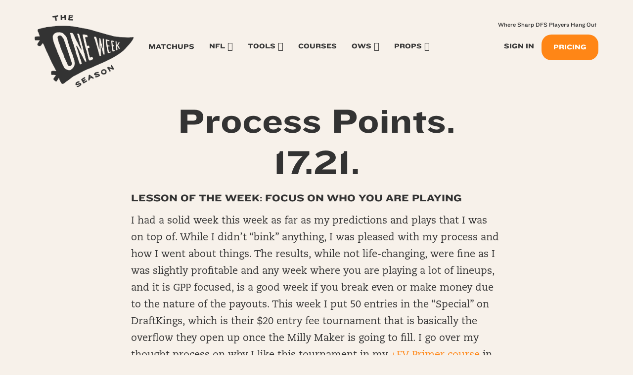

--- FILE ---
content_type: text/html; charset=UTF-8
request_url: https://oneweekseason.com/process-points-17-21/
body_size: 15398
content:
<!DOCTYPE html>
<html lang="en-US">
<head>
	<meta charset="UTF-8">
	<meta name="viewport" content="width=device-width, initial-scale=1.0">
	<meta http-equiv="X-UA-Compatible" content="IE=edge">

	<title>Process Points. 17.21. - One Week Season</title>

	<link rel="profile" href="https://gmpg.org/xfn/11">
	<link rel="icon" href="https://oneweekseason.com/wp-content/uploads/2022/05/cropped-ows-trans-512-32x32.png" sizes="32x32" />
<link rel="icon" href="https://oneweekseason.com/wp-content/uploads/2022/05/cropped-ows-trans-512-192x192.png" sizes="192x192" />
<link rel="apple-touch-icon" href="https://oneweekseason.com/wp-content/uploads/2022/05/cropped-ows-trans-512-180x180.png" />
<meta name="msapplication-TileImage" content="https://oneweekseason.com/wp-content/uploads/2022/05/cropped-ows-trans-512-270x270.png" />
	<link rel="pingback" href="https://oneweekseason.com/xmlrpc.php">

	<meta name='robots' content='index, follow, max-image-preview:large, max-snippet:-1, max-video-preview:-1' />

	<!-- This site is optimized with the Yoast SEO plugin v19.4 - https://yoast.com/wordpress/plugins/seo/ -->
	<link rel="canonical" href="https://oneweekseason.com/process-points-17-21/" />
	<meta property="og:locale" content="en_US" />
	<meta property="og:type" content="article" />
	<meta property="og:title" content="Process Points. 17.21. - One Week Season" />
	<meta property="og:description" content="Lesson of the Week: Focus On Who You Are Playing I had a solid week this week as far as my predictions and plays that I was on top of. While I didn’t “bink” anything, I was pleased with my process and how I went about things. The results, while not life-changing, were fine as [&hellip;]" />
	<meta property="og:url" content="https://oneweekseason.com/process-points-17-21/" />
	<meta property="og:site_name" content="One Week Season" />
	<meta property="article:modified_time" content="2021-12-29T03:05:47+00:00" />
	<meta property="og:image" content="https://oneweekseason.com/wp-content/uploads/2021/12/Screen-Shot-2021-12-28-at-9.59.58-PM-1024x777.png" />
	<meta name="twitter:card" content="summary_large_image" />
	<meta name="twitter:site" content="@jmtowin" />
	<script type="application/ld+json" class="yoast-schema-graph">{"@context":"https://schema.org","@graph":[{"@type":"WebSite","@id":"https://oneweekseason.com/#website","url":"https://oneweekseason.com/","name":"One Week Season","description":"Professional NFL Research and Information :: Sports Betting and Daily Fantasy Football","potentialAction":[{"@type":"SearchAction","target":{"@type":"EntryPoint","urlTemplate":"https://oneweekseason.com/?s={search_term_string}"},"query-input":"required name=search_term_string"}],"inLanguage":"en-US"},{"@type":"ImageObject","inLanguage":"en-US","@id":"https://oneweekseason.com/process-points-17-21/#primaryimage","url":"https://oneweekseason.com/wp-content/uploads/2021/12/Screen-Shot-2021-12-28-at-9.59.58-PM.png","contentUrl":"https://oneweekseason.com/wp-content/uploads/2021/12/Screen-Shot-2021-12-28-at-9.59.58-PM.png","width":1468,"height":1114},{"@type":"WebPage","@id":"https://oneweekseason.com/process-points-17-21/","url":"https://oneweekseason.com/process-points-17-21/","name":"Process Points. 17.21. - One Week Season","isPartOf":{"@id":"https://oneweekseason.com/#website"},"primaryImageOfPage":{"@id":"https://oneweekseason.com/process-points-17-21/#primaryimage"},"image":{"@id":"https://oneweekseason.com/process-points-17-21/#primaryimage"},"thumbnailUrl":"https://oneweekseason.com/wp-content/uploads/2021/12/Screen-Shot-2021-12-28-at-9.59.58-PM-1024x777.png","datePublished":"2021-10-09T00:55:51+00:00","dateModified":"2021-12-29T03:05:47+00:00","breadcrumb":{"@id":"https://oneweekseason.com/process-points-17-21/#breadcrumb"},"inLanguage":"en-US","potentialAction":[{"@type":"ReadAction","target":["https://oneweekseason.com/process-points-17-21/"]}]},{"@type":"BreadcrumbList","@id":"https://oneweekseason.com/process-points-17-21/#breadcrumb","itemListElement":[{"@type":"ListItem","position":1,"name":"Home","item":"https://oneweekseason.com/"},{"@type":"ListItem","position":2,"name":"Process Points. 17.21."}]}]}</script>
	<!-- / Yoast SEO plugin. -->


<link rel='dns-prefetch' href='//cdnjs.cloudflare.com' />
<link rel='dns-prefetch' href='//kit.fontawesome.com' />
<link rel='dns-prefetch' href='//maxcdn.bootstrapcdn.com' />
<link rel='dns-prefetch' href='//cdn.jsdelivr.net' />
<link rel='dns-prefetch' href='//js.stripe.com' />
<link rel='dns-prefetch' href='//polyfill.io' />
<link rel="alternate" type="application/rss+xml" title="One Week Season &raquo; Feed" href="https://oneweekseason.com/feed/" />
<link rel="alternate" type="application/rss+xml" title="One Week Season &raquo; Comments Feed" href="https://oneweekseason.com/comments/feed/" />
<script type="text/javascript">
/* <![CDATA[ */
window._wpemojiSettings = {"baseUrl":"https:\/\/s.w.org\/images\/core\/emoji\/15.0.3\/72x72\/","ext":".png","svgUrl":"https:\/\/s.w.org\/images\/core\/emoji\/15.0.3\/svg\/","svgExt":".svg","source":{"concatemoji":"https:\/\/oneweekseason.com\/wp-includes\/js\/wp-emoji-release.min.js?ver=6.5.7"}};
/*! This file is auto-generated */
!function(i,n){var o,s,e;function c(e){try{var t={supportTests:e,timestamp:(new Date).valueOf()};sessionStorage.setItem(o,JSON.stringify(t))}catch(e){}}function p(e,t,n){e.clearRect(0,0,e.canvas.width,e.canvas.height),e.fillText(t,0,0);var t=new Uint32Array(e.getImageData(0,0,e.canvas.width,e.canvas.height).data),r=(e.clearRect(0,0,e.canvas.width,e.canvas.height),e.fillText(n,0,0),new Uint32Array(e.getImageData(0,0,e.canvas.width,e.canvas.height).data));return t.every(function(e,t){return e===r[t]})}function u(e,t,n){switch(t){case"flag":return n(e,"\ud83c\udff3\ufe0f\u200d\u26a7\ufe0f","\ud83c\udff3\ufe0f\u200b\u26a7\ufe0f")?!1:!n(e,"\ud83c\uddfa\ud83c\uddf3","\ud83c\uddfa\u200b\ud83c\uddf3")&&!n(e,"\ud83c\udff4\udb40\udc67\udb40\udc62\udb40\udc65\udb40\udc6e\udb40\udc67\udb40\udc7f","\ud83c\udff4\u200b\udb40\udc67\u200b\udb40\udc62\u200b\udb40\udc65\u200b\udb40\udc6e\u200b\udb40\udc67\u200b\udb40\udc7f");case"emoji":return!n(e,"\ud83d\udc26\u200d\u2b1b","\ud83d\udc26\u200b\u2b1b")}return!1}function f(e,t,n){var r="undefined"!=typeof WorkerGlobalScope&&self instanceof WorkerGlobalScope?new OffscreenCanvas(300,150):i.createElement("canvas"),a=r.getContext("2d",{willReadFrequently:!0}),o=(a.textBaseline="top",a.font="600 32px Arial",{});return e.forEach(function(e){o[e]=t(a,e,n)}),o}function t(e){var t=i.createElement("script");t.src=e,t.defer=!0,i.head.appendChild(t)}"undefined"!=typeof Promise&&(o="wpEmojiSettingsSupports",s=["flag","emoji"],n.supports={everything:!0,everythingExceptFlag:!0},e=new Promise(function(e){i.addEventListener("DOMContentLoaded",e,{once:!0})}),new Promise(function(t){var n=function(){try{var e=JSON.parse(sessionStorage.getItem(o));if("object"==typeof e&&"number"==typeof e.timestamp&&(new Date).valueOf()<e.timestamp+604800&&"object"==typeof e.supportTests)return e.supportTests}catch(e){}return null}();if(!n){if("undefined"!=typeof Worker&&"undefined"!=typeof OffscreenCanvas&&"undefined"!=typeof URL&&URL.createObjectURL&&"undefined"!=typeof Blob)try{var e="postMessage("+f.toString()+"("+[JSON.stringify(s),u.toString(),p.toString()].join(",")+"));",r=new Blob([e],{type:"text/javascript"}),a=new Worker(URL.createObjectURL(r),{name:"wpTestEmojiSupports"});return void(a.onmessage=function(e){c(n=e.data),a.terminate(),t(n)})}catch(e){}c(n=f(s,u,p))}t(n)}).then(function(e){for(var t in e)n.supports[t]=e[t],n.supports.everything=n.supports.everything&&n.supports[t],"flag"!==t&&(n.supports.everythingExceptFlag=n.supports.everythingExceptFlag&&n.supports[t]);n.supports.everythingExceptFlag=n.supports.everythingExceptFlag&&!n.supports.flag,n.DOMReady=!1,n.readyCallback=function(){n.DOMReady=!0}}).then(function(){return e}).then(function(){var e;n.supports.everything||(n.readyCallback(),(e=n.source||{}).concatemoji?t(e.concatemoji):e.wpemoji&&e.twemoji&&(t(e.twemoji),t(e.wpemoji)))}))}((window,document),window._wpemojiSettings);
/* ]]> */
</script>
<style id='wp-emoji-styles-inline-css' type='text/css'>

	img.wp-smiley, img.emoji {
		display: inline !important;
		border: none !important;
		box-shadow: none !important;
		height: 1em !important;
		width: 1em !important;
		margin: 0 0.07em !important;
		vertical-align: -0.1em !important;
		background: none !important;
		padding: 0 !important;
	}
</style>
<link rel='stylesheet' id='wp-block-library-css' href='https://oneweekseason.com/wp-includes/css/dist/block-library/style.min.css?ver=6.5.7' type='text/css' media='all' />
<link rel='stylesheet' id='donmhico-insert-giphy-block-css' href='https://oneweekseason.com/wp-content/plugins/insert-giphy-block/style.css?ver=1721232711' type='text/css' media='all' />
<style id='restrict-content-pro-content-upgrade-redirect-style-inline-css' type='text/css'>
.wp-block-restrict-content-pro-content-upgrade-redirect .wp-block-button__width-25 {
  width: calc(25% - 0.5rem);
}
.wp-block-restrict-content-pro-content-upgrade-redirect .wp-block-button__width-25 .wp-block-button__link {
  width: 100%;
}
.wp-block-restrict-content-pro-content-upgrade-redirect .wp-block-button__width-50 {
  width: calc(50% - 0.5rem);
}
.wp-block-restrict-content-pro-content-upgrade-redirect .wp-block-button__width-50 .wp-block-button__link {
  width: 100%;
}
.wp-block-restrict-content-pro-content-upgrade-redirect .wp-block-button__width-75 {
  width: calc(75% - 0.5rem);
}
.wp-block-restrict-content-pro-content-upgrade-redirect .wp-block-button__width-75 .wp-block-button__link {
  width: 100%;
}
.wp-block-restrict-content-pro-content-upgrade-redirect .wp-block-button__width-100 {
  margin-right: 0;
  width: 100%;
}
.wp-block-restrict-content-pro-content-upgrade-redirect .wp-block-button__width-100 .wp-block-button__link {
  width: 100%;
}

/*# sourceMappingURL=style-content-upgrade-redirect.css.map*/
</style>
<style id='classic-theme-styles-inline-css' type='text/css'>
/*! This file is auto-generated */
.wp-block-button__link{color:#fff;background-color:#32373c;border-radius:9999px;box-shadow:none;text-decoration:none;padding:calc(.667em + 2px) calc(1.333em + 2px);font-size:1.125em}.wp-block-file__button{background:#32373c;color:#fff;text-decoration:none}
</style>
<style id='global-styles-inline-css' type='text/css'>
body{--wp--preset--color--black: #000000;--wp--preset--color--cyan-bluish-gray: #abb8c3;--wp--preset--color--white: #ffffff;--wp--preset--color--pale-pink: #f78da7;--wp--preset--color--vivid-red: #cf2e2e;--wp--preset--color--luminous-vivid-orange: #ff6900;--wp--preset--color--luminous-vivid-amber: #fcb900;--wp--preset--color--light-green-cyan: #7bdcb5;--wp--preset--color--vivid-green-cyan: #00d084;--wp--preset--color--pale-cyan-blue: #8ed1fc;--wp--preset--color--vivid-cyan-blue: #0693e3;--wp--preset--color--vivid-purple: #9b51e0;--wp--preset--color--brand-primary: #ff8616;--wp--preset--color--brand-secondary: #8acde7;--wp--preset--color--brand-alt: #e5dacb;--wp--preset--color--brand-tertiary: #C97FD6;--wp--preset--color--light-gray: #f5f5f5;--wp--preset--color--medium-gray: #999;--wp--preset--color--dark-gray: #333;--wp--preset--color--bg-light: #f7f1ea;--wp--preset--color--bg-red: #d9534f;--wp--preset--gradient--vivid-cyan-blue-to-vivid-purple: linear-gradient(135deg,rgba(6,147,227,1) 0%,rgb(155,81,224) 100%);--wp--preset--gradient--light-green-cyan-to-vivid-green-cyan: linear-gradient(135deg,rgb(122,220,180) 0%,rgb(0,208,130) 100%);--wp--preset--gradient--luminous-vivid-amber-to-luminous-vivid-orange: linear-gradient(135deg,rgba(252,185,0,1) 0%,rgba(255,105,0,1) 100%);--wp--preset--gradient--luminous-vivid-orange-to-vivid-red: linear-gradient(135deg,rgba(255,105,0,1) 0%,rgb(207,46,46) 100%);--wp--preset--gradient--very-light-gray-to-cyan-bluish-gray: linear-gradient(135deg,rgb(238,238,238) 0%,rgb(169,184,195) 100%);--wp--preset--gradient--cool-to-warm-spectrum: linear-gradient(135deg,rgb(74,234,220) 0%,rgb(151,120,209) 20%,rgb(207,42,186) 40%,rgb(238,44,130) 60%,rgb(251,105,98) 80%,rgb(254,248,76) 100%);--wp--preset--gradient--blush-light-purple: linear-gradient(135deg,rgb(255,206,236) 0%,rgb(152,150,240) 100%);--wp--preset--gradient--blush-bordeaux: linear-gradient(135deg,rgb(254,205,165) 0%,rgb(254,45,45) 50%,rgb(107,0,62) 100%);--wp--preset--gradient--luminous-dusk: linear-gradient(135deg,rgb(255,203,112) 0%,rgb(199,81,192) 50%,rgb(65,88,208) 100%);--wp--preset--gradient--pale-ocean: linear-gradient(135deg,rgb(255,245,203) 0%,rgb(182,227,212) 50%,rgb(51,167,181) 100%);--wp--preset--gradient--electric-grass: linear-gradient(135deg,rgb(202,248,128) 0%,rgb(113,206,126) 100%);--wp--preset--gradient--midnight: linear-gradient(135deg,rgb(2,3,129) 0%,rgb(40,116,252) 100%);--wp--preset--font-size--small: 13px;--wp--preset--font-size--medium: 20px;--wp--preset--font-size--large: 36px;--wp--preset--font-size--x-large: 42px;--wp--preset--spacing--20: 0.44rem;--wp--preset--spacing--30: 0.67rem;--wp--preset--spacing--40: 1rem;--wp--preset--spacing--50: 1.5rem;--wp--preset--spacing--60: 2.25rem;--wp--preset--spacing--70: 3.38rem;--wp--preset--spacing--80: 5.06rem;--wp--preset--shadow--natural: 6px 6px 9px rgba(0, 0, 0, 0.2);--wp--preset--shadow--deep: 12px 12px 50px rgba(0, 0, 0, 0.4);--wp--preset--shadow--sharp: 6px 6px 0px rgba(0, 0, 0, 0.2);--wp--preset--shadow--outlined: 6px 6px 0px -3px rgba(255, 255, 255, 1), 6px 6px rgba(0, 0, 0, 1);--wp--preset--shadow--crisp: 6px 6px 0px rgba(0, 0, 0, 1);}:where(.is-layout-flex){gap: 0.5em;}:where(.is-layout-grid){gap: 0.5em;}body .is-layout-flex{display: flex;}body .is-layout-flex{flex-wrap: wrap;align-items: center;}body .is-layout-flex > *{margin: 0;}body .is-layout-grid{display: grid;}body .is-layout-grid > *{margin: 0;}:where(.wp-block-columns.is-layout-flex){gap: 2em;}:where(.wp-block-columns.is-layout-grid){gap: 2em;}:where(.wp-block-post-template.is-layout-flex){gap: 1.25em;}:where(.wp-block-post-template.is-layout-grid){gap: 1.25em;}.has-black-color{color: var(--wp--preset--color--black) !important;}.has-cyan-bluish-gray-color{color: var(--wp--preset--color--cyan-bluish-gray) !important;}.has-white-color{color: var(--wp--preset--color--white) !important;}.has-pale-pink-color{color: var(--wp--preset--color--pale-pink) !important;}.has-vivid-red-color{color: var(--wp--preset--color--vivid-red) !important;}.has-luminous-vivid-orange-color{color: var(--wp--preset--color--luminous-vivid-orange) !important;}.has-luminous-vivid-amber-color{color: var(--wp--preset--color--luminous-vivid-amber) !important;}.has-light-green-cyan-color{color: var(--wp--preset--color--light-green-cyan) !important;}.has-vivid-green-cyan-color{color: var(--wp--preset--color--vivid-green-cyan) !important;}.has-pale-cyan-blue-color{color: var(--wp--preset--color--pale-cyan-blue) !important;}.has-vivid-cyan-blue-color{color: var(--wp--preset--color--vivid-cyan-blue) !important;}.has-vivid-purple-color{color: var(--wp--preset--color--vivid-purple) !important;}.has-black-background-color{background-color: var(--wp--preset--color--black) !important;}.has-cyan-bluish-gray-background-color{background-color: var(--wp--preset--color--cyan-bluish-gray) !important;}.has-white-background-color{background-color: var(--wp--preset--color--white) !important;}.has-pale-pink-background-color{background-color: var(--wp--preset--color--pale-pink) !important;}.has-vivid-red-background-color{background-color: var(--wp--preset--color--vivid-red) !important;}.has-luminous-vivid-orange-background-color{background-color: var(--wp--preset--color--luminous-vivid-orange) !important;}.has-luminous-vivid-amber-background-color{background-color: var(--wp--preset--color--luminous-vivid-amber) !important;}.has-light-green-cyan-background-color{background-color: var(--wp--preset--color--light-green-cyan) !important;}.has-vivid-green-cyan-background-color{background-color: var(--wp--preset--color--vivid-green-cyan) !important;}.has-pale-cyan-blue-background-color{background-color: var(--wp--preset--color--pale-cyan-blue) !important;}.has-vivid-cyan-blue-background-color{background-color: var(--wp--preset--color--vivid-cyan-blue) !important;}.has-vivid-purple-background-color{background-color: var(--wp--preset--color--vivid-purple) !important;}.has-black-border-color{border-color: var(--wp--preset--color--black) !important;}.has-cyan-bluish-gray-border-color{border-color: var(--wp--preset--color--cyan-bluish-gray) !important;}.has-white-border-color{border-color: var(--wp--preset--color--white) !important;}.has-pale-pink-border-color{border-color: var(--wp--preset--color--pale-pink) !important;}.has-vivid-red-border-color{border-color: var(--wp--preset--color--vivid-red) !important;}.has-luminous-vivid-orange-border-color{border-color: var(--wp--preset--color--luminous-vivid-orange) !important;}.has-luminous-vivid-amber-border-color{border-color: var(--wp--preset--color--luminous-vivid-amber) !important;}.has-light-green-cyan-border-color{border-color: var(--wp--preset--color--light-green-cyan) !important;}.has-vivid-green-cyan-border-color{border-color: var(--wp--preset--color--vivid-green-cyan) !important;}.has-pale-cyan-blue-border-color{border-color: var(--wp--preset--color--pale-cyan-blue) !important;}.has-vivid-cyan-blue-border-color{border-color: var(--wp--preset--color--vivid-cyan-blue) !important;}.has-vivid-purple-border-color{border-color: var(--wp--preset--color--vivid-purple) !important;}.has-vivid-cyan-blue-to-vivid-purple-gradient-background{background: var(--wp--preset--gradient--vivid-cyan-blue-to-vivid-purple) !important;}.has-light-green-cyan-to-vivid-green-cyan-gradient-background{background: var(--wp--preset--gradient--light-green-cyan-to-vivid-green-cyan) !important;}.has-luminous-vivid-amber-to-luminous-vivid-orange-gradient-background{background: var(--wp--preset--gradient--luminous-vivid-amber-to-luminous-vivid-orange) !important;}.has-luminous-vivid-orange-to-vivid-red-gradient-background{background: var(--wp--preset--gradient--luminous-vivid-orange-to-vivid-red) !important;}.has-very-light-gray-to-cyan-bluish-gray-gradient-background{background: var(--wp--preset--gradient--very-light-gray-to-cyan-bluish-gray) !important;}.has-cool-to-warm-spectrum-gradient-background{background: var(--wp--preset--gradient--cool-to-warm-spectrum) !important;}.has-blush-light-purple-gradient-background{background: var(--wp--preset--gradient--blush-light-purple) !important;}.has-blush-bordeaux-gradient-background{background: var(--wp--preset--gradient--blush-bordeaux) !important;}.has-luminous-dusk-gradient-background{background: var(--wp--preset--gradient--luminous-dusk) !important;}.has-pale-ocean-gradient-background{background: var(--wp--preset--gradient--pale-ocean) !important;}.has-electric-grass-gradient-background{background: var(--wp--preset--gradient--electric-grass) !important;}.has-midnight-gradient-background{background: var(--wp--preset--gradient--midnight) !important;}.has-small-font-size{font-size: var(--wp--preset--font-size--small) !important;}.has-medium-font-size{font-size: var(--wp--preset--font-size--medium) !important;}.has-large-font-size{font-size: var(--wp--preset--font-size--large) !important;}.has-x-large-font-size{font-size: var(--wp--preset--font-size--x-large) !important;}
.wp-block-navigation a:where(:not(.wp-element-button)){color: inherit;}
:where(.wp-block-post-template.is-layout-flex){gap: 1.25em;}:where(.wp-block-post-template.is-layout-grid){gap: 1.25em;}
:where(.wp-block-columns.is-layout-flex){gap: 2em;}:where(.wp-block-columns.is-layout-grid){gap: 2em;}
.wp-block-pullquote{font-size: 1.5em;line-height: 1.6;}
</style>
<link rel='stylesheet' id='som_lost_password_style-css' href='https://oneweekseason.com/wp-content/plugins/frontend-reset-password/assets/css/password-lost.css?ver=6.5.7' type='text/css' media='all' />
<link rel='stylesheet' id='h5ap-style-css' href='https://oneweekseason.com/wp-content/plugins/html5-audio-player/style/player-style.css?ver=6.5.7' type='text/css' media='all' />
<link rel='stylesheet' id='slicewp-style-css' href='https://oneweekseason.com/wp-content/plugins/slicewp/assets/css/style-front-end.css?ver=1.2.3' type='text/css' media='all' />
<link rel='stylesheet' id='dashicons-css' href='https://oneweekseason.com/wp-includes/css/dashicons.min.css?ver=6.5.7' type='text/css' media='all' />
<link rel='stylesheet' id='_tk-bootstrap-css' href='https://oneweekseason.com/wp-content/themes/one-week-season/assets/dist/home.css?ver=1768623417' type='text/css' media='all' />
<link rel='stylesheet' id='animate_css-css' href='https://cdnjs.cloudflare.com/ajax/libs/animate.css/3.5.1/animate.min.css?ver=6.5.7' type='text/css' media='all' />
<link rel='stylesheet' id='_tk-style-css' href='https://oneweekseason.com/wp-content/themes/one-week-season/style.css?ver=6.5.7' type='text/css' media='all' />
<link rel='stylesheet' id='recent-posts-widget-with-thumbnails-public-style-css' href='https://oneweekseason.com/wp-content/plugins/recent-posts-widget-with-thumbnails/public.css?ver=7.1.1' type='text/css' media='all' />
<link rel='stylesheet' id='site-reviews-css' href='https://oneweekseason.com/wp-content/plugins/site-reviews/assets/styles/default.css?ver=5.13.1' type='text/css' media='all' />
<style id='site-reviews-inline-css' type='text/css'>
.gl-star-rating--stars[class*=" s"]>span,.glsr-star-empty{background-image:url(https://oneweekseason.com/wp-content/themes/one-week-season/assets/img/star-empty.svg)!important}.glsr-field-is-invalid .gl-star-rating--stars[class*=" s"]>span{background-image:url(https://oneweekseason.com/wp-content/themes/one-week-season/assets/img/star-error.svg)!important}.glsr-star-half{background-image:url(https://oneweekseason.com/wp-content/themes/one-week-season/assets/img/star-half.svg)!important}.gl-star-rating--stars.s10>span:first-child,.gl-star-rating--stars.s20>span:nth-child(-1n+2),.gl-star-rating--stars.s30>span:nth-child(-1n+3),.gl-star-rating--stars.s40>span:nth-child(-1n+4),.gl-star-rating--stars.s50>span:nth-child(-1n+5),.gl-star-rating--stars.s60>span:nth-child(-1n+6),.gl-star-rating--stars.s70>span:nth-child(-1n+7),.gl-star-rating--stars.s80>span:nth-child(-1n+8),.gl-star-rating--stars.s90>span:nth-child(-1n+9),.gl-star-rating--stars.s100>span,.glsr-star-full{background-image:url(https://oneweekseason.com/wp-content/themes/one-week-season/assets/img/star-full.svg)!important}

</style>
<script type="text/javascript" src="https://oneweekseason.com/wp-includes/js/jquery/jquery.min.js?ver=3.7.1" id="jquery-core-js"></script>
<script type="text/javascript" src="https://oneweekseason.com/wp-includes/js/jquery/jquery-migrate.min.js?ver=3.4.1" id="jquery-migrate-js"></script>
<script type="text/javascript" src="https://oneweekseason.com/wp-content/plugins/html5-audio-player/js/plyr.js?ver=1" id="h5ap-script-js"></script>
<script type="text/javascript" id="slicewp-script-tracking-js-before">
/* <![CDATA[ */
var slicewp_ajaxurl = "https:\/\/oneweekseason.com\/wp-admin\/admin-ajax.php";
var slicewp = {"ajaxurl":"https:\/\/oneweekseason.com\/wp-admin\/admin-ajax.php","cookie_duration":90,"affiliate_credit":"first","affiliate_keyword":"aff","predefined_date_ranges":{"past_7_days":"Past 7 days","past_30_days":"Past 30 days","week_to_date":"Week to date","month_to_date":"Month to date","year_to_date":"Year to date","last_week":"Last week","last_month":"Last month","last_year":"Last year"},"settings":{"active_currency":"USD","currency_symbol_position":"before","currency_thousands_separator":",","currency_decimal_separator":"."}};
/* ]]> */
</script>
<script type="text/javascript" src="https://oneweekseason.com/wp-content/plugins/slicewp/assets/js/script-trk.js?ver=1.2.3" id="slicewp-script-tracking-js"></script>
<script type="text/javascript" src="https://js.stripe.com/v3/?ver=3" id="stripe-js-v3-js"></script>
<script type="text/javascript" id="rcp-stripe-js-extra">
/* <![CDATA[ */
var rcpStripe = {"keys":{"publishable":"pk_live_ot6i1gt5L032PKuToJKcKScc00kyYOZYnE"},"errors":{"api_key_expired":"Payment gateway connection error.","card_declined":"The card has been declined.","email_invalid":"Invalid email address. Please enter a valid email address and try again.","expired_card":"This card has expired. Please try again with a different payment method.","incorrect_address":"The supplied billing address is incorrect. Please check the card's address or try again with a different card.","incorrect_cvc":"The card's security code is incorrect. Please check the security code or try again with a different card.","incorrect_number":"The card number is incorrect. Please check the card number or try again with a different card.","invalid_number":"The card number is incorrect. Please check the card number or try again with a different card.","incorrect_zip":"The card's postal code is incorrect. Please check the postal code or try again with a different card.","postal_code_invalid":"The card's postal code is incorrect. Please check the postal code or try again with a different card.","invalid_cvc":"The card's security code is invalid. Please check the security code or try again with a different card.","invalid_expiry_month":"The card's expiration month is incorrect.","invalid_expiry_year":"The card's expiration year is incorrect.","payment_intent_authentication_failure":"Authentication failure.","payment_intent_incompatible_payment_method":"This payment method is invalid.","payment_intent_payment_attempt_failed":"Payment attempt failed.","setup_intent_authentication_failure":"Setup attempt failed."},"formatting":{"currencyMultiplier":100},"elementsConfig":null};
/* ]]> */
</script>
<script type="text/javascript" src="https://oneweekseason.com/wp-content/plugins/restrict-content-pro/includes/gateways/stripe/js/stripe.min.js?ver=3.5.10" id="rcp-stripe-js"></script>
<script type="text/javascript" src="https://oneweekseason.com/wp-content/plugins/restrict-content-pro/includes/gateways/stripe/js/register.min.js?ver=3.5.10" id="rcp-stripe-register-js"></script>
<script type="text/javascript" src="https://cdnjs.cloudflare.com/polyfill/v3/polyfill.min.js?version=3.52.1&amp;features=Array.prototype.find%2CCustomEvent%2CElement.prototype.closest%2CElement.prototype.dataset%2CEvent%2CXMLHttpRequest%2CMutationObserver&amp;flags=gated&amp;ver=6.5.7" id="site-reviews/polyfill-js"></script>
<link rel="https://api.w.org/" href="https://oneweekseason.com/wp-json/" /><link rel="alternate" type="application/json" href="https://oneweekseason.com/wp-json/wp/v2/pages/6145" /><link rel="EditURI" type="application/rsd+xml" title="RSD" href="https://oneweekseason.com/xmlrpc.php?rsd" />
<meta name="generator" content="WordPress 6.5.7" />
<link rel='shortlink' href='https://oneweekseason.com/?p=6145' />
<link rel="alternate" type="application/json+oembed" href="https://oneweekseason.com/wp-json/oembed/1.0/embed?url=https%3A%2F%2Foneweekseason.com%2Fprocess-points-17-21%2F" />
<link rel="alternate" type="text/xml+oembed" href="https://oneweekseason.com/wp-json/oembed/1.0/embed?url=https%3A%2F%2Foneweekseason.com%2Fprocess-points-17-21%2F&#038;format=xml" />
<style>
.som-password-error-message,
.som-password-sent-message {
	background-color: #89cde7;
	border-color: #89cde7;
}
</style>
<script src='https://www.google.com/recaptcha/api.js'></script>
<!-- Google Tag Manager -->
<script>(function(w,d,s,l,i){w[l]=w[l]||[];w[l].push({'gtm.start':
new Date().getTime(),event:'gtm.js'});var f=d.getElementsByTagName(s)[0],
j=d.createElement(s),dl=l!='dataLayer'?'&l='+l:'';j.async=true;j.src=
'https://www.googletagmanager.com/gtm.js?id='+i+dl;f.parentNode.insertBefore(j,f);
})(window,document,'script','dataLayer','GTM-M3THRFB');</script>
<!-- End Google Tag Manager --><link rel="icon" href="https://oneweekseason.com/wp-content/uploads/2022/05/cropped-ows-trans-512-32x32.png" sizes="32x32" />
<link rel="icon" href="https://oneweekseason.com/wp-content/uploads/2022/05/cropped-ows-trans-512-192x192.png" sizes="192x192" />
<link rel="apple-touch-icon" href="https://oneweekseason.com/wp-content/uploads/2022/05/cropped-ows-trans-512-180x180.png" />
<meta name="msapplication-TileImage" content="https://oneweekseason.com/wp-content/uploads/2022/05/cropped-ows-trans-512-270x270.png" />
	<link rel="preload" href="/wp-content/themes/one-week-season/assets/img/logo-full-orange.png" crossorigin />
</head>

<body class="page-template-default page page-id-6145 group-blog">
    		

<nav id="mainNav" class="navbar navbar-default" role="navigation">
    <div class="container">
        <div class="navbar-header">
            <!-- .navbar-toggle is used as the toggle for collapsed navbar content -->
            <button type="button" class="navbar-toggle" data-toggle="collapse" data-target="#mainNav-collapse">
                <span class="sr-only">Toggle navigation</span>
                <span class="icon-bar"></span>
                <span class="icon-bar"></span>
                <span class="icon-bar"></span>
            </button>

            <a class="navbar-brand navbar-toggle" href="https://oneweekseason.com/" title="One Week Season" rel="home">
                <span class="header-logo">
                </span>
            </a>

            <ul class="nav navbar-nav account-nav account-sm navbar-toggle">
                                    <li class="menu-item cta-join-sm"><a href="/join-ows/">Join<br />Now</a></li>
                            </ul>

        </div>

        <div id="mainNav-collapse" class="collapse navbar-collapse navbar-responsive-collapse">

            <div class="navbar-header">
                <button type="button" class="navbar-toggle nav-close" data-toggle="collapse" data-target="#mainNav-collapse">
                    <i class="fa fa-times"></i>
                </button>

                <a class="navbar-brand" href="https://oneweekseason.com/" title="One Week Season" rel="home">
                    <span class="header-logo">
                    </span>
                </a>
            </div>

            <ul id="main-menu" class="nav navbar-nav">
                            <li class="menu-item cta-join hidden-md hidden-lg"><a href="/join-ows/">Pricing</a></li>
                <li class="menu-item hidden-md hidden-lg"><a href="/login/">Sign In</a></li>
                                        <li class="menu-item hidden-sm hidden-xs"><a title="Matchups" href="#" id="matchups-toggle">Matchups <i class="fa fa-angle-down" id="matchups-indicator"></i></a><div id="matchups-arrow"></div></li>
                            <li id="menu-item-929" class="nav-edge-toggle menu-item menu-item-type-custom menu-item-object-custom menu-item-has-children menu-item-929"><a href="#">NFL</a>
<ul class="sub-menu">
	<li id="menu-item-5301" class="menu-item menu-item-type-post_type menu-item-object-page menu-item-5301"><a href="https://oneweekseason.com/nfl-edge-by-ows/">NFL Edge</a></li>
	<li id="menu-item-5177" class="menu-item menu-item-type-post_type menu-item-object-page menu-item-5177"><a href="https://oneweekseason.com/the-scroll/">The Scroll</a></li>
	<li id="menu-item-12488" class="menu-item menu-item-type-post_type menu-item-object-ows_scroll menu-item-12488"><a href="https://oneweekseason.com/the-scroll/daily-dose/">Daily Dose</a></li>
</ul>
</li>
<li id="menu-item-7190" class="nav-edge-toggle menu-item menu-item-type-custom menu-item-object-custom menu-item-has-children menu-item-7190"><a href="#">Tools</a>
<ul class="sub-menu">
	<li id="menu-item-9848" class="menu-item menu-item-type-post_type menu-item-object-page menu-item-9848"><a href="https://oneweekseason.com/bink-machine-dfs-optimizer/">Bink Machine :: Opto</a></li>
	<li id="menu-item-36502" class="menu-item menu-item-type-post_type menu-item-object-page menu-item-36502"><a href="https://oneweekseason.com/nba-bink-machine-dfs-optimizer/">NBA Bink Machine :: Opto</a></li>
	<li id="menu-item-34364" class="menu-item menu-item-type-custom menu-item-object-custom menu-item-34364"><a href="https://oneweekseason.com/sims-2025/">OWS Sims</a></li>
	<li id="menu-item-2517" class="menu-item menu-item-type-post_type menu-item-object-page menu-item-2517"><a href="https://oneweekseason.com/advanced-nfl-odds/">Advanced Odds</a></li>
	<li id="menu-item-7788" class="menu-item menu-item-type-post_type menu-item-object-page menu-item-7788"><a href="https://oneweekseason.com/ownership-home/">Ownership %s</a></li>
	<li id="menu-item-34073" class="menu-item menu-item-type-custom menu-item-object-custom menu-item-34073"><a href="https://oneweekseason.com/projections-dk/">DK Projections</a></li>
	<li id="menu-item-34072" class="menu-item menu-item-type-post_type menu-item-object-page menu-item-34072"><a href="https://oneweekseason.com/fd-projections/">FD Projections</a></li>
</ul>
</li>
<li id="menu-item-2918" class="menu-item menu-item-type-post_type menu-item-object-page menu-item-2918"><a href="https://oneweekseason.com/ows-marketplace/">Courses</a></li>
<li id="menu-item-7191" class="nav-edge-toggle menu-item menu-item-type-custom menu-item-object-custom menu-item-has-children menu-item-7191"><a href="#">OWS</a>
<ul class="sub-menu">
	<li id="menu-item-7801" class="menu-item menu-item-type-post_type menu-item-object-page menu-item-7801"><a href="https://oneweekseason.com/start-here-3/">New Member? Start Here</a></li>
	<li id="menu-item-3527" class="menu-item menu-item-type-post_type menu-item-object-page menu-item-3527"><a href="https://oneweekseason.com/ows-discord/">Discord</a></li>
	<li id="menu-item-9742" class="menu-item menu-item-type-post_type menu-item-object-page menu-item-9742"><a href="https://oneweekseason.com/dfs-testimonials/">Our Users Win</a></li>
	<li id="menu-item-10303" class="menu-item menu-item-type-post_type menu-item-object-page menu-item-10303"><a href="https://oneweekseason.com/ows-calendar/">OWS Calendar</a></li>
	<li id="menu-item-7197" class="menu-item menu-item-type-post_type menu-item-object-page menu-item-7197"><a href="https://oneweekseason.com/ows-podcasts/">Podcasts</a></li>
	<li id="menu-item-8458" class="menu-item menu-item-type-post_type menu-item-object-page menu-item-8458"><a href="https://oneweekseason.com/ows-off-site-menu/">OWS YouTube</a></li>
	<li id="menu-item-9799" class="menu-item menu-item-type-post_type menu-item-object-page menu-item-9799"><a href="https://oneweekseason.com/free-money-promos/">Promo Codes</a></li>
	<li id="menu-item-2027" class="menu-item menu-item-type-post_type menu-item-object-page menu-item-2027"><a href="https://oneweekseason.com/ows-archives/">Archives</a></li>
	<li id="menu-item-2123" class="menu-item menu-item-type-post_type menu-item-object-page menu-item-2123"><a href="https://oneweekseason.com/our-team/">OWS Team</a></li>
	<li id="menu-item-34360" class="menu-item menu-item-type-custom menu-item-object-custom menu-item-34360"><a href="https://oneweekseason.com/ows-careers/">OWS Jobs</a></li>
	<li id="menu-item-18679" class="menu-item menu-item-type-post_type menu-item-object-ows_scroll menu-item-18679"><a href="https://oneweekseason.com/the-scroll/best-ball-2025/">Best Ball &#8217;25</a></li>
	<li id="menu-item-32908" class="menu-item menu-item-type-post_type menu-item-object-ows_scroll menu-item-32908"><a href="https://oneweekseason.com/the-scroll/2025-draft-guide/">Fantasy Scroll &#8217;25</a></li>
	<li id="menu-item-32287" class="menu-item menu-item-type-post_type menu-item-object-ows_scroll menu-item-32287"><a href="https://oneweekseason.com/the-scroll/high-stakes-hammer-2025/">High-Stakes-Hammer</a></li>
</ul>
</li>
<li id="menu-item-7192" class="menu-item menu-item-type-post_type menu-item-object-page menu-item-has-children menu-item-7192"><a href="https://oneweekseason.com/nfl-props/">Props</a>
<ul class="sub-menu">
	<li id="menu-item-36444" class="menu-item menu-item-type-post_type menu-item-object-page menu-item-36444"><a href="https://oneweekseason.com/nba-props-insider-2025/">NBA Props</a></li>
	<li id="menu-item-36445" class="menu-item menu-item-type-custom menu-item-object-custom menu-item-36445"><a href="https://oneweekseason.com/props-insider/">NFL Props</a></li>
</ul>
</li>
            </ul>
            <ul class="nav navbar-nav account-nav visible-md visible-lg">
                            <li class="menu-item"><a href="/login/">Sign In</a></li>
                <li class="menu-item cta-join"><a href="/join-ows/">Pricing</a></li>
                <div class="annual">Where Sharp DFS Players Hang Out</div>
                        </ul>

                        <div class="mega-matchups">
                <div class="container">
                    <div class="matchup-week"><h4><a href="https://oneweekseason.com/week/conference-championship-2025/">Full Conference Championship NFL Edge</a></h4></div>
                    <div class="row">
                        <div class="matchup-date col-sm-12">Sunday, Jan 25th &mdash; Early</div>
<div class="col-sm-12 col-lg-3">
    <div class="game-matchup alt">
                <a href="https://oneweekseason.com/game/patriots-at-broncos-2/">
        <div class="left-team">
            <div class="team-colors" style="background-image: linear-gradient(135deg, #002244 49.9%, #c60c30 50.1%)"></div> Patriots <small>23.5</small>        </div>
        <div class="right-team">
            <div class="team-colors" style="background-image: linear-gradient(135deg, #fc4c02 49.9%, #0c2340 50.1%)"></div> Broncos <small>18</small>        </div>
        </a>
     </div>

</div>
</div>
<div class="row">
<div class="matchup-date col-sm-12">Sunday, Jan 25th &mdash; Late</div>
<div class="col-sm-12 col-lg-3">
    <div class="game-matchup alt">
                <a href="https://oneweekseason.com/game/rams-at-seahawks-11/">
        <div class="left-team">
            <div class="team-colors" style="background-image: linear-gradient(135deg, #041e42 49.9%, #866d4b 50.1%)"></div> Rams <small>22.5</small>        </div>
        <div class="right-team">
            <div class="team-colors" style="background-image: linear-gradient(135deg, #002244 49.9%, #69be28 50.1%)"></div> Hawks <small>25</small>        </div>
        </a>
     </div>

</div>
                    </div>
                    <div class="row">
                                        </div>
                </div>

            </div>
            
        </div>
    </div>
</nav><!-- .navbar -->

<section id="matchups" class="mega-matchups">
    <div class="container">
        <div class="matchup-week"><h3><a href="https://oneweekseason.com/week/conference-championship-2025/">Full Conference Championship NFL Edge &gt;</a></h3></div>
        <div class="row">
        <div class="matchup-date col-sm-12">Sunday, Jan 25th &mdash; Early</div>
<div class="col-sm-12 col-lg-3">
    <div class="game-matchup alt">
                <a href="https://oneweekseason.com/game/patriots-at-broncos-2/">
        <div class="left-team">
            <div class="team-colors" style="background-image: linear-gradient(135deg, #002244 49.9%, #c60c30 50.1%)"></div> Patriots <small>23.5</small>        </div>
        <div class="right-team">
            <div class="team-colors" style="background-image: linear-gradient(135deg, #fc4c02 49.9%, #0c2340 50.1%)"></div> Broncos <small>18</small>        </div>
        </a>
     </div>

</div>
</div>
<div class="row">
<div class="matchup-date col-sm-12">Sunday, Jan 25th &mdash; Late</div>
<div class="col-sm-12 col-lg-3">
    <div class="game-matchup alt">
                <a href="https://oneweekseason.com/game/rams-at-seahawks-11/">
        <div class="left-team">
            <div class="team-colors" style="background-image: linear-gradient(135deg, #041e42 49.9%, #866d4b 50.1%)"></div> Rams <small>22.5</small>        </div>
        <div class="right-team">
            <div class="team-colors" style="background-image: linear-gradient(135deg, #002244 49.9%, #69be28 50.1%)"></div> Hawks <small>25</small>        </div>
        </a>
     </div>

</div>
        </div>

        <div class="row bye-teams">
                    </div>

    </div>

</section>


<section class="thin min-content-height">
    <div class="container">
        <div class="row">

        
        <div class="col-md-8 col-md-offset-2 col-sm-10 col-sm-offset-1 col-xs-12">
            <h1 class="page-title text-center">Process Points. 17.21.</h1>
            
            
<h5 class="wp-block-heading">Lesson of the Week: Focus On Who You Are Playing</h5>



<p>I had a solid week this week as far as my predictions and plays that I was on top of. While I didn’t “bink” anything, I was pleased with my process and how I went about things. The results, while not life-changing, were fine as I was slightly profitable and any week where you are playing a lot of lineups, and it is GPP focused, is a good week if you break even or make money due to the nature of the payouts. This week I put 50 entries in the “Special” on DraftKings, which is their $20 entry fee tournament that is basically the overflow they open up once the Milly Maker is going to fill. I go over my thought process on why I like this tournament in my <a href="https://oneweekseason.com/marketplace/mjohnson86s-ev-primer/">+EV Primer course</a> in the Marketplace, but the basic idea is it is more winnable and has a better structure while being at a good price point. I was able to cash on 30 of my entries (and finish with seven entries in the top 200 out of a field of 11,764 people) and make a little bit of money, but none of them had those top 0.1% outcomes that really get you paid. Here are three of my top lineups:</p>



<div class="wp-block-image"><figure class="aligncenter size-large is-resized"><img fetchpriority="high" decoding="async" src="https://oneweekseason.com/wp-content/uploads/2021/12/Screen-Shot-2021-12-28-at-9.59.58-PM-1024x777.png" alt="" class="wp-image-6824" width="768" height="583" srcset="https://oneweekseason.com/wp-content/uploads/2021/12/Screen-Shot-2021-12-28-at-9.59.58-PM-1024x777.png 1024w, https://oneweekseason.com/wp-content/uploads/2021/12/Screen-Shot-2021-12-28-at-9.59.58-PM-300x228.png 300w, https://oneweekseason.com/wp-content/uploads/2021/12/Screen-Shot-2021-12-28-at-9.59.58-PM-768x583.png 768w, https://oneweekseason.com/wp-content/uploads/2021/12/Screen-Shot-2021-12-28-at-9.59.58-PM.png 1468w" sizes="(max-width: 768px) 100vw, 768px" /></figure></div>



<p>The reason I am sharing these lineups is to do a little exercise that will lead me to our lesson of the week. From the players in these lineups (who were all staples of my player pool), you could easily make the following lineup:</p>



<ul><li>Josh Allen</li><li>Justin Jackson</li><li>Joe Mixon</li><li>Isaiah McKenzie</li><li>Josh Palmer</li><li>Justin Jefferson</li><li>Mark Andrews</li><li>Damien Harris</li><li>TB D (this was my favorite defense besides PHI/KC, and I liked paying up this week with all of the value available)</li></ul>



<p>That lineup used $49.7k in salary and would have finished with 247.76 points, which would have taken 5th place in the Special for $4,000 and would have won many other tournaments that I was in, including the $555k Power Sweep and the $100 Spy (both $100k to first).&nbsp;</p>



<p>The reason I am laying all of this out and making a point of it is not to say “whoa is me” or to play the “what if” game, but rather to make a bigger point about player selection. Over the course of this season, JM and I have often discussed the importance of focusing on “who you are playing” rather than “who you are fading” or trying to cover every base. The crazy thing about that hypothetical lineup (that would have been pretty easy to get to from my player pool) is that it includes NO MEMBERS of the Bengals passing attack. The root of fear in getting too spread in your exposures or wanting to “cover all your bases” is usually the worry of not being on something that you “had to have” in order to win. Given the week that Burrow and company had passing against the Ravens, most would assume you&nbsp;<em>HAD</em>&nbsp;to be playing them to have a chance at first place. While we can get into the specifics about if it was good process to have none of the Bengals passing attack, the greater point is that I didn’t play them, they hit their 99th percentile outcome, and I&nbsp;<strong><em>STILL</em></strong>&nbsp;had a chance to win from my player pool being sharp and condensed.</p>



<p>The lesson of the week is “Focus On Who You Are Playing.” This is especially important heading into the final two weeks of the season as we have such large slates to end the year and a lot of teams in very good spots for Week 17. It will be critical to focus on building sharp lineups with high upside and not to get distracted by fear and wanting to cover every base. You will have to build lineups that don’t have anyone from some spots that look really good. It is important to remember that even if those spots hit,&nbsp;<strong><em>you can still win without them</em></strong>!! In the NFL, they have a saying that goes, “if you have two quarterbacks, you have none.” For DFS, the comparison would be “if you are playing everyone, you are playing no one.”&nbsp;</p>



<h5 class="wp-block-heading">Lineup Reviews<strong> </strong></h5>



<p>As outlined in my +EV Primer course (<a target="_blank" href="https://oneweekseason.com/marketplace/" rel="noreferrer noopener">you can find in the Marketplace</a>&nbsp;&#8211; either by itself or in the bundle with my player pool course), one of my approaches that keeps me from getting too high or low week-to-week is playing consistent contests and approaching them from a season-long perspective and using that to evaluate my play and ROI. This season, in this article, I will be tracking my progress on a weekly basis as I play the Single Entry (SE), 3-max, and 5-max tournaments in the $20 to $150 price range on DraftKings main slate for all 18 weeks. Rather than sweating or worrying about my ROI every week and “hoping to cash,” &#8211; my goal for the season is to maximize profit relative to that long-term investment total. The results of a given week are irrelevant.&nbsp;&nbsp;</p>



<p>Each week I will review the best and worst of my 11 lineups from my “Roster Block” of SE/3-Max/5-Max. Below are this week’s results, and you can find more information about my process/theory for this in my&nbsp;<a target="_blank" href="https://oneweekseason.com/the-scroll/reflection-edition-2-21/#scroll-article-process-points-2-21" rel="noreferrer noopener">Week 1 Process Points article</a></p>



<p><strong>Best Lineup ($300k Red Zone, Single Entry, $50)</strong>:</p>



<div class="wp-block-image"><figure class="aligncenter size-large is-resized"><img decoding="async" src="https://oneweekseason.com/wp-content/uploads/2021/12/Screen-Shot-2021-12-28-at-10.00.14-PM-450x1024.png" alt="" class="wp-image-6825" width="338" height="768" srcset="https://oneweekseason.com/wp-content/uploads/2021/12/Screen-Shot-2021-12-28-at-10.00.14-PM-450x1024.png 450w, https://oneweekseason.com/wp-content/uploads/2021/12/Screen-Shot-2021-12-28-at-10.00.14-PM-132x300.png 132w" sizes="(max-width: 338px) 100vw, 338px" /></figure></div>



<p><strong>The “story” I was telling:</strong>&nbsp;Josh Johnson at min-price and single-digit ownership was very interesting to me. The basic idea of this lineup was “flipping the build” of what would be popular with all of the running back value on the slate – most lineups would have at least one and sometimes two of those cheap running backs, so by making a lineup paying up for two running backs I was instantly pretty unique. Mixon and Mattison were two guys that I thought had a good chance to top the slate due to their guaranteed workloads and good game environments. I also thought both were somewhat underpriced, as Mattison was at a $1,500 discount to what Dalvin Cook would have been priced at in the same spot, and Mixon had seen a price in the $8k range recently as well. The cherry on top was being able to correlate both of them with Josh Johnson and Cooper Kupp (the best play on the slate). I included Isaiah McKenzie, who I had a ton of and I went in-depth on during the Saturday night IC pod, which left me with money to spend up on defense and tight end (both plays I really liked) and then use another top play on the slate (Antonio Brown) and a high upside wide receiver who correlated with my QB and had seen a recent price drop.</p>



<p><strong>Worst Lineup ($200k Three-Point Stance, 5-Max, $33):</strong></p>



<div class="wp-block-image"><figure class="aligncenter size-full is-resized"><img decoding="async" src="https://oneweekseason.com/wp-content/uploads/2021/12/Screen-Shot-2021-12-28-at-10.00.35-PM.png" alt="" class="wp-image-6826" width="293" height="662" srcset="https://oneweekseason.com/wp-content/uploads/2021/12/Screen-Shot-2021-12-28-at-10.00.35-PM.png 390w, https://oneweekseason.com/wp-content/uploads/2021/12/Screen-Shot-2021-12-28-at-10.00.35-PM-133x300.png 133w" sizes="(max-width: 293px) 100vw, 293px" /></figure></div>



<p><strong>The “story” I was telling:</strong>&nbsp;This lineup was basically just trying to attack the “Tom Brady double stack” at a huge discount. There was a lot of uncertainty around that passing offense, so if Brown and Johnson became primary targets and the Bucs scores came through the passing game, it would differentiate and separate while also leveraging off of a popular Ronald Jones. From there, I used DJ Moore as a talented, low-owned player with a high ceiling as my correlation, and the rest of the lineup was players I was very high on for the week.</p>



<p><strong>Week 16 Results:</strong>&nbsp;Six of my ten lineups cashed this week. Nothing came together just right, but it was a profitable week. Looking ahead, a couple of things to be aware of heading into the last two weeks of the season:</p>



<ul><li>Past Results In Division Games – We saw this twice this week with the Cowboys and Bengals. Both teams dominated their games and stayed extremely aggressive deep into the game after it had been decided. It was uncharacteristic for each team, but after the game, it became clear what happened. Joe Burrow referenced how last year the Ravens had stayed aggressive late into games they were winning handily and that he didn’t feel bad about it. Someone made a comment on Twitter about the Cowboys staying so aggressive late and wondering why to which a Cowboys player posted a picture of Antonio Gibson scoring one of his three TD’s last Thanksgiving and waving at the defender, taunting him as he crossed the goal line.&nbsp;</li><li>Dead Teams – Detroit was extra cautious holding out D’Andre Swift this week. Washington looked completely uninspired as, by the time they played, they were pretty much eliminated from contention. Pittsburgh was clearly overmatched and looked uninspired quickly when it was clear they weren’t going to be able to compete with the Chiefs. Teams that have been bad all year will likely be extra cautious with top players, perhaps sitting/pulling them quicker than they would earlier in the season. Teams that had high expectations for the season and are realizing it is pretty much over have a lot more risk of complete failure than you would expect, especially in road games where they don’t have home fans to play for.</li><li>Super Bowl Contenders – The Chiefs side of that game has something to teach us as well. The top teams in the league, once they have control of games against dead teams, will likely try to just get out alive, especially in games where there isn’t an ax to grind (see Bengals/Cowboys comments earlier). Once Pittsburgh was clearly not going to mount much of a fight, the Chiefs had no reason to put much on the plate of CEH or Tyreek. A lot more risk involved in players like that than we would think of in potential “smash spots” earlier in the season.&nbsp;</li></ul>



<p><strong>Week 16 Investment:&nbsp;</strong>$765</p>



<p><strong>Week 16 Winnings:&nbsp;</strong>$900</p>



<p><strong>Estimated Yearly Investment:</strong>&nbsp;&nbsp;$13,500&nbsp;</p>



<p><strong>Yearly Winnings:&nbsp;</strong>$6,265</p>

                        </div>

                                        
        </div><!-- close .row -->
    </div><!-- close .container -->
</section><!-- close section.main -->


<section id="footer" class="footer">
	<div class="container">

        <div id="footer-nav" class="navbar-default">
            <ul class="nav navbar-nav">
                <li class="menu-item">
                    <a class="navbar-brand" href="https://oneweekseason.com/" title="One Week Season" rel="home">
                        <span class="footer-logo">
                        <img src="https://oneweekseason.com/wp-content/themes/one-week-season/assets/img/logo-full.png" class="ows-logo" alt="One Week Season">
                        </span>
                    </a>
                </li>
                <li class="menu-item"><a title="Twitter" href="https://twitter.com/JMToWin"><i class="fa fab fa-2x fa-twitter"></i> Twitter</a></li>
                <li class="menu-item"><a title="Discord" href="https://discord.gg/6sQK47M"><i class="fab fa-2x fa-discord"></i> Discord</a></li>
                <li class="menu-item"><a title="About" href="/about/">About</a></li>
                <li class="menu-item nav-search"><a title="Search" href="/search/">Search <i class="fa fa-search"></i></a></li>
            </ul>
        </div>


		<div class="copyright">&copy; 2026 One Week Season &nbsp;|&nbsp; <a href="/privacy/">Privacy</a> &nbsp;|&nbsp; <a href="/terms-of-service/">Terms</a></div>
	</div>


</section>

<script>
(function($) {
    /**
     * Slidedown for header bar
     */
    $(document).scroll(function() {
        var y = $(this).scrollTop();
        if (y > 200) {
            $('.top-join').addClass('scrolled');
        } else {
            $('.top-join').removeClass('scrolled');
        }
    });

    // Highlight the current game in the left hand sidebar
    $(".sidebar-overview a[href]").each(function() {
        if (this.href == window.location.href) {
            $(this).addClass("active");
        }
    });

})(jQuery);

</script><!-- Drip Code -->
<script type="text/javascript">
  var _dcq = _dcq || [];
  var _dcs = _dcs || {}; 
  _dcs.account = '7975145';
  
  (function() {
    var dc = document.createElement('script');
    dc.type = 'text/javascript'; dc.async = true; 
    dc.src = '//tag.getdrip.com/7975145.js';
    var s = document.getElementsByTagName('script')[0];
    s.parentNode.insertBefore(dc, s);
  })();
</script><!-- Google Tag Manager (noscript) -->
<noscript><iframe src="https://www.googletagmanager.com/ns.html?id=GTM-M3THRFB"
height="0" width="0" style="display:none;visibility:hidden"></iframe></noscript>
<!-- End Google Tag Manager (noscript) -->

<style>

.thin .container .eva-container{
 width: auto;
 overflow-x: scroll;
 padding-left: 0px;
 padding-right: 0px;
}
/* full width optimizers */
.page-id-10469 .min-content-height .container,
.page-id-9834 .min-content-height .container,
.page-id-9844 .min-content-height .container{
   max-width: 100%;
   width: 100%;
}
</style><script type="text/javascript" src="https://oneweekseason.com/wp-content/plugins/frontend-reset-password/assets/js/password-lost.js?ver=1.0.0" id="som_reset_password_script-js"></script>
<script type="text/javascript" src="//cdnjs.cloudflare.com/ajax/libs/uikit/3.5.7/js/uikit.min.js?ver=3.5.7" id="uikit-js"></script>
<script type="text/javascript" id="ows-main-js-extra">
/* <![CDATA[ */
var wpApiSettings = {"root":"https:\/\/oneweekseason.com\/wp-json\/","nonce":"6831e32dad"};
/* ]]> */
</script>
<script type="text/javascript" src="https://oneweekseason.com/wp-content/themes/one-week-season/assets/dist/bundle.js?ver=1768623417" id="ows-main-js"></script>
<script type="text/javascript" src="//cdnjs.cloudflare.com/ajax/libs/uikit/3.5.7/js/uikit-icons.min.js?ver=3.5.7" id="uikit-icons-js"></script>
<script type="text/javascript" src="https://kit.fontawesome.com/8e63292ee8.js" id="_tk-font-awesome-js"></script>
<script type="text/javascript" src="https://maxcdn.bootstrapcdn.com/bootstrap/3.3.7/js/bootstrap.min.js" id="_tk-bootstrapjs-js"></script>
<script type="text/javascript" src="https://oneweekseason.com/wp-content/themes/dym-theme/includes/js/skip-link-focus-fix.js" id="_tk-skip-link-focus-fix-js"></script>
<script type="text/javascript" src="https://cdn.jsdelivr.net/npm/js-cookie@2/src/js.cookie.min.js" id="js-cookie-js"></script>
<script type="text/javascript" src="https://oneweekseason.com/wp-content/plugins/ows-functionality/js/megaspy.js" id="ows-frontend-js"></script>
<script type="text/javascript" id="site-reviews-js-before">
/* <![CDATA[ */
window.hasOwnProperty("GLSR")||(window.GLSR={});GLSR.action="glsr_action";GLSR.ajaxpagination=["#wpadminbar",".site-navigation-fixed"];GLSR.ajaxurl="https://oneweekseason.com/wp-admin/admin-ajax.php";GLSR.nameprefix="site-reviews";GLSR.stars={"clearable":false,"tooltip":false};GLSR.urlparameter=true;GLSR.validationconfig={field:"glsr-field",form:"glsr-form",field_error:"glsr-field-is-invalid",field_message:"glsr-field-error",field_required:"glsr-required",field_valid:"glsr-field-is-valid",form_error:"glsr-form-is-invalid",form_message:"glsr-form-message",form_message_failed:"glsr-form-failed",form_message_success:"glsr-form-success",input_error:"glsr-is-invalid",input_valid:"glsr-is-valid"};GLSR.validationstrings={accepted:"This field must be accepted.",between:"This field value must be between %s and %s.",betweenlength:"This field must have between %s and %s characters.",email:"This field requires a valid e-mail address.",errors:"Please fix the submission errors.",max:"Maximum value for this field is %s.",maxlength:"This field allows a maximum of %s characters.",min:"Minimum value for this field is %s.",minlength:"This field requires a minimum of %s characters.",number:"This field requires a number.",required:"This field is required.",unsupported:"The review could not be submitted because this browser is too old. Please try again with a modern browser."};
/* ]]> */
</script>
<script type="text/javascript" src="https://oneweekseason.com/wp-content/plugins/site-reviews/assets/scripts/site-reviews.js?ver=5.13.1" id="site-reviews-js"></script>

<div id="glsr-modal" class="glsr-modal" aria-hidden="true">
    <div class="glsr-modal__overlay" data-glsr-close tabindex="-1">
        <div class="glsr-modal__dialog" aria-modal="true" data-glsr-modal role="dialog">
            <button class="glsr-modal__close" aria-label="Close modal" data-glsr-close></button>
            <div class="glsr-modal__content"></div>
        </div>
    </div>
</div>

<!-- Global site tag (gtag.js) - Google Analytics -->
<script async src="https://www.googletagmanager.com/gtag/js?id=UA-115428879-2"></script>
<script>
  window.dataLayer = window.dataLayer || [];
  function gtag(){dataLayer.push(arguments);}
  gtag('js', new Date());

  gtag('config', 'UA-115428879-2');
</script>


</body>
</html>


--- FILE ---
content_type: text/javascript; charset=utf-8
request_url: https://api.getdrip.com/client/events/visit?drip_account_id=7975145&referrer=&url=https%3A%2F%2Foneweekseason.com%2Fprocess-points-17-21%2F&domain=oneweekseason.com&time_zone=UTC&enable_third_party_cookies=f&callback=Drip_821727930
body_size: -184
content:
Drip_821727930({ success: true, visitor_uuid: "1b003aaab08744b8b3d76b893c65881f" });

--- FILE ---
content_type: text/javascript; charset=utf-8
request_url: https://api.getdrip.com/client/track?url=https%3A%2F%2Foneweekseason.com%2Fprocess-points-17-21%2F&visitor_uuid=1b003aaab08744b8b3d76b893c65881f&_action=Visited%20a%20page&source=drip&drip_account_id=7975145&callback=Drip_710013393
body_size: -167
content:
Drip_710013393({ success: true, visitor_uuid: "1b003aaab08744b8b3d76b893c65881f", anonymous: true });